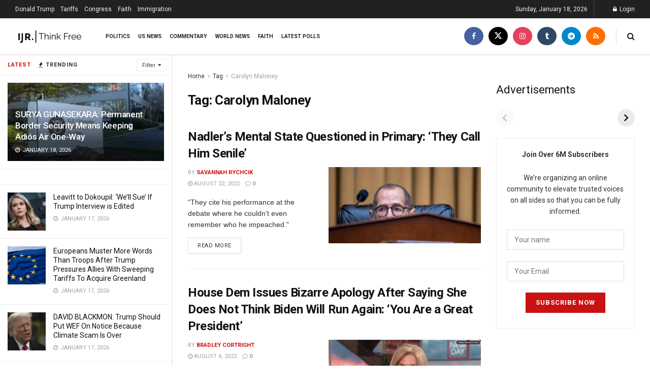

--- FILE ---
content_type: text/html; charset=utf-8
request_url: https://ijr.com/web-stories/top-stories-june-7th/
body_size: 6694
content:
<!DOCTYPE html>
<html amp="" lang="en-US" transformed="self;v=1" i-amphtml-layout=""><head><meta charset="utf-8"><meta name="viewport" content="width=device-width,minimum-scale=1"><link rel="modulepreload" href="https://cdn.ampproject.org/v0.mjs" as="script" crossorigin="anonymous"><link rel="preconnect" href="https://cdn.ampproject.org"><link rel="preload" as="script" href="https://cdn.ampproject.org/v0/amp-story-1.0.js"><style amp-runtime="" i-amphtml-version="012512221826001">html{overflow-x:hidden!important}html.i-amphtml-fie{height:100%!important;width:100%!important}html:not([amp4ads]),html:not([amp4ads]) body{height:auto!important}html:not([amp4ads]) body{margin:0!important}body{-webkit-text-size-adjust:100%;-moz-text-size-adjust:100%;-ms-text-size-adjust:100%;text-size-adjust:100%}html.i-amphtml-singledoc.i-amphtml-embedded{-ms-touch-action:pan-y pinch-zoom;touch-action:pan-y pinch-zoom}html.i-amphtml-fie>body,html.i-amphtml-singledoc>body{overflow:visible!important}html.i-amphtml-fie:not(.i-amphtml-inabox)>body,html.i-amphtml-singledoc:not(.i-amphtml-inabox)>body{position:relative!important}html.i-amphtml-ios-embed-legacy>body{overflow-x:hidden!important;overflow-y:auto!important;position:absolute!important}html.i-amphtml-ios-embed{overflow-y:auto!important;position:static}#i-amphtml-wrapper{overflow-x:hidden!important;overflow-y:auto!important;position:absolute!important;top:0!important;left:0!important;right:0!important;bottom:0!important;margin:0!important;display:block!important}html.i-amphtml-ios-embed.i-amphtml-ios-overscroll,html.i-amphtml-ios-embed.i-amphtml-ios-overscroll>#i-amphtml-wrapper{-webkit-overflow-scrolling:touch!important}#i-amphtml-wrapper>body{position:relative!important;border-top:1px solid transparent!important}#i-amphtml-wrapper+body{visibility:visible}#i-amphtml-wrapper+body .i-amphtml-lightbox-element,#i-amphtml-wrapper+body[i-amphtml-lightbox]{visibility:hidden}#i-amphtml-wrapper+body[i-amphtml-lightbox] .i-amphtml-lightbox-element{visibility:visible}#i-amphtml-wrapper.i-amphtml-scroll-disabled,.i-amphtml-scroll-disabled{overflow-x:hidden!important;overflow-y:hidden!important}amp-instagram{padding:54px 0px 0px!important;background-color:#fff}amp-iframe iframe{box-sizing:border-box!important}[amp-access][amp-access-hide]{display:none}[subscriptions-dialog],body:not(.i-amphtml-subs-ready) [subscriptions-action],body:not(.i-amphtml-subs-ready) [subscriptions-section]{display:none!important}amp-experiment,amp-live-list>[update]{display:none}amp-list[resizable-children]>.i-amphtml-loading-container.amp-hidden{display:none!important}amp-list [fetch-error],amp-list[load-more] [load-more-button],amp-list[load-more] [load-more-end],amp-list[load-more] [load-more-failed],amp-list[load-more] [load-more-loading]{display:none}amp-list[diffable] div[role=list]{display:block}amp-story-page,amp-story[standalone]{min-height:1px!important;display:block!important;height:100%!important;margin:0!important;padding:0!important;overflow:hidden!important;width:100%!important}amp-story[standalone]{background-color:#000!important;position:relative!important}amp-story-page{background-color:#757575}amp-story .amp-active>div,amp-story .i-amphtml-loader-background{display:none!important}amp-story-page:not(:first-of-type):not([distance]):not([active]){transform:translateY(1000vh)!important}amp-autocomplete{position:relative!important;display:inline-block!important}amp-autocomplete>input,amp-autocomplete>textarea{padding:0.5rem;border:1px solid rgba(0,0,0,.33)}.i-amphtml-autocomplete-results,amp-autocomplete>input,amp-autocomplete>textarea{font-size:1rem;line-height:1.5rem}[amp-fx^=fly-in]{visibility:hidden}amp-script[nodom],amp-script[sandboxed]{position:fixed!important;top:0!important;width:1px!important;height:1px!important;overflow:hidden!important;visibility:hidden}
/*# sourceURL=/css/ampdoc.css*/[hidden]{display:none!important}.i-amphtml-element{display:inline-block}.i-amphtml-blurry-placeholder{transition:opacity 0.3s cubic-bezier(0.0,0.0,0.2,1)!important;pointer-events:none}[layout=nodisplay]:not(.i-amphtml-element){display:none!important}.i-amphtml-layout-fixed,[layout=fixed][width][height]:not(.i-amphtml-layout-fixed){display:inline-block;position:relative}.i-amphtml-layout-responsive,[layout=responsive][width][height]:not(.i-amphtml-layout-responsive),[width][height][heights]:not([layout]):not(.i-amphtml-layout-responsive),[width][height][sizes]:not(img):not([layout]):not(.i-amphtml-layout-responsive){display:block;position:relative}.i-amphtml-layout-intrinsic,[layout=intrinsic][width][height]:not(.i-amphtml-layout-intrinsic){display:inline-block;position:relative;max-width:100%}.i-amphtml-layout-intrinsic .i-amphtml-sizer{max-width:100%}.i-amphtml-intrinsic-sizer{max-width:100%;display:block!important}.i-amphtml-layout-container,.i-amphtml-layout-fixed-height,[layout=container],[layout=fixed-height][height]:not(.i-amphtml-layout-fixed-height){display:block;position:relative}.i-amphtml-layout-fill,.i-amphtml-layout-fill.i-amphtml-notbuilt,[layout=fill]:not(.i-amphtml-layout-fill),body noscript>*{display:block;overflow:hidden!important;position:absolute;top:0;left:0;bottom:0;right:0}body noscript>*{position:absolute!important;width:100%;height:100%;z-index:2}body noscript{display:inline!important}.i-amphtml-layout-flex-item,[layout=flex-item]:not(.i-amphtml-layout-flex-item){display:block;position:relative;-ms-flex:1 1 auto;flex:1 1 auto}.i-amphtml-layout-fluid{position:relative}.i-amphtml-layout-size-defined{overflow:hidden!important}.i-amphtml-layout-awaiting-size{position:absolute!important;top:auto!important;bottom:auto!important}i-amphtml-sizer{display:block!important}@supports (aspect-ratio:1/1){i-amphtml-sizer.i-amphtml-disable-ar{display:none!important}}.i-amphtml-blurry-placeholder,.i-amphtml-fill-content{display:block;height:0;max-height:100%;max-width:100%;min-height:100%;min-width:100%;width:0;margin:auto}.i-amphtml-layout-size-defined .i-amphtml-fill-content{position:absolute;top:0;left:0;bottom:0;right:0}.i-amphtml-replaced-content,.i-amphtml-screen-reader{padding:0!important;border:none!important}.i-amphtml-screen-reader{position:fixed!important;top:0px!important;left:0px!important;width:4px!important;height:4px!important;opacity:0!important;overflow:hidden!important;margin:0!important;display:block!important;visibility:visible!important}.i-amphtml-screen-reader~.i-amphtml-screen-reader{left:8px!important}.i-amphtml-screen-reader~.i-amphtml-screen-reader~.i-amphtml-screen-reader{left:12px!important}.i-amphtml-screen-reader~.i-amphtml-screen-reader~.i-amphtml-screen-reader~.i-amphtml-screen-reader{left:16px!important}.i-amphtml-unresolved{position:relative;overflow:hidden!important}.i-amphtml-select-disabled{-webkit-user-select:none!important;-ms-user-select:none!important;user-select:none!important}.i-amphtml-notbuilt,[layout]:not(.i-amphtml-element),[width][height][heights]:not([layout]):not(.i-amphtml-element),[width][height][sizes]:not(img):not([layout]):not(.i-amphtml-element){position:relative;overflow:hidden!important;color:transparent!important}.i-amphtml-notbuilt:not(.i-amphtml-layout-container)>*,[layout]:not([layout=container]):not(.i-amphtml-element)>*,[width][height][heights]:not([layout]):not(.i-amphtml-element)>*,[width][height][sizes]:not([layout]):not(.i-amphtml-element)>*{display:none}amp-img:not(.i-amphtml-element)[i-amphtml-ssr]>img.i-amphtml-fill-content{display:block}.i-amphtml-notbuilt:not(.i-amphtml-layout-container),[layout]:not([layout=container]):not(.i-amphtml-element),[width][height][heights]:not([layout]):not(.i-amphtml-element),[width][height][sizes]:not(img):not([layout]):not(.i-amphtml-element){color:transparent!important;line-height:0!important}.i-amphtml-ghost{visibility:hidden!important}.i-amphtml-element>[placeholder],[layout]:not(.i-amphtml-element)>[placeholder],[width][height][heights]:not([layout]):not(.i-amphtml-element)>[placeholder],[width][height][sizes]:not([layout]):not(.i-amphtml-element)>[placeholder]{display:block;line-height:normal}.i-amphtml-element>[placeholder].amp-hidden,.i-amphtml-element>[placeholder].hidden{visibility:hidden}.i-amphtml-element:not(.amp-notsupported)>[fallback],.i-amphtml-layout-container>[placeholder].amp-hidden,.i-amphtml-layout-container>[placeholder].hidden{display:none}.i-amphtml-layout-size-defined>[fallback],.i-amphtml-layout-size-defined>[placeholder]{position:absolute!important;top:0!important;left:0!important;right:0!important;bottom:0!important;z-index:1}amp-img[i-amphtml-ssr]:not(.i-amphtml-element)>[placeholder]{z-index:auto}.i-amphtml-notbuilt>[placeholder]{display:block!important}.i-amphtml-hidden-by-media-query{display:none!important}.i-amphtml-element-error{background:red!important;color:#fff!important;position:relative!important}.i-amphtml-element-error:before{content:attr(error-message)}i-amp-scroll-container,i-amphtml-scroll-container{position:absolute;top:0;left:0;right:0;bottom:0;display:block}i-amp-scroll-container.amp-active,i-amphtml-scroll-container.amp-active{overflow:auto;-webkit-overflow-scrolling:touch}.i-amphtml-loading-container{display:block!important;pointer-events:none;z-index:1}.i-amphtml-notbuilt>.i-amphtml-loading-container{display:block!important}.i-amphtml-loading-container.amp-hidden{visibility:hidden}.i-amphtml-element>[overflow]{cursor:pointer;position:relative;z-index:2;visibility:hidden;display:initial;line-height:normal}.i-amphtml-layout-size-defined>[overflow]{position:absolute}.i-amphtml-element>[overflow].amp-visible{visibility:visible}template{display:none!important}.amp-border-box,.amp-border-box *,.amp-border-box :after,.amp-border-box :before{box-sizing:border-box}amp-pixel{display:none!important}amp-analytics,amp-auto-ads,amp-story-auto-ads{position:fixed!important;top:0!important;width:1px!important;height:1px!important;overflow:hidden!important;visibility:hidden}amp-story{visibility:hidden!important}html.i-amphtml-fie>amp-analytics{position:initial!important}[visible-when-invalid]:not(.visible),form [submit-error],form [submit-success],form [submitting]{display:none}amp-accordion{display:block!important}@media (min-width:1px){:where(amp-accordion>section)>:first-child{margin:0;background-color:#efefef;padding-right:20px;border:1px solid #dfdfdf}:where(amp-accordion>section)>:last-child{margin:0}}amp-accordion>section{float:none!important}amp-accordion>section>*{float:none!important;display:block!important;overflow:hidden!important;position:relative!important}amp-accordion,amp-accordion>section{margin:0}amp-accordion:not(.i-amphtml-built)>section>:last-child{display:none!important}amp-accordion:not(.i-amphtml-built)>section[expanded]>:last-child{display:block!important}
/*# sourceURL=/css/ampshared.css*/</style><meta name="amp-story-generator-name" content="Web Stories for WordPress"><meta name="amp-story-generator-version" content="1.42.0"><meta name="robots" content="max-image-preview:large"><meta name="description" content="Top Stories June 7th READ MORE READ MORE READ MORE READ MORE READ MORE READ MORE"><meta property="og:locale" content="en-US"><meta property="og:site_name" content="IJR"><meta property="og:type" content="article"><meta property="og:title" content="Top Stories June 7th"><meta property="og:url" content="https://ijr.com/web-stories/top-stories-june-7th/"><meta property="og:description" content="Top Stories June 7th READ MORE READ MORE READ MORE READ MORE READ MORE READ MORE"><meta property="article:published_time" content="2024-06-07T10:14:55-04:00"><meta property="article:modified_time" content="2024-06-07T10:14:58-04:00"><meta property="og:image" content="https://ijr.com/wp-content/uploads/2024/06/cropped-IJR-FB-Story-6-66-1.jpg"><meta property="og:image:width" content="640"><meta property="og:image:height" content="853"><meta name="twitter:card" content="summary_large_image"><meta name="twitter:image" content="https://ijr.com/wp-content/uploads/2024/06/cropped-IJR-FB-Story-6-66-1.jpg"><meta name="twitter:image:alt" content="Top Stories June 7th"><meta name="generator" content="WordPress 6.9"><meta name="msapplication-TileImage" content="https://ijr.com/wp-content/uploads/2024/01/favi-IJR_Logo_Icon_BLACK-2-350x350.png"><link rel="preconnect" href="https://fonts.gstatic.com" crossorigin=""><link rel="dns-prefetch" href="https://fonts.gstatic.com"><link rel="preconnect" href="https://fonts.gstatic.com/" crossorigin=""><script async="" src="https://cdn.ampproject.org/v0.mjs" type="module" crossorigin="anonymous"></script><script async nomodule src="https://cdn.ampproject.org/v0.js" crossorigin="anonymous"></script><script async="" src="https://cdn.ampproject.org/v0/amp-story-1.0.mjs" custom-element="amp-story" type="module" crossorigin="anonymous"></script><script async nomodule src="https://cdn.ampproject.org/v0/amp-story-1.0.js" crossorigin="anonymous" custom-element="amp-story"></script><script src="https://cdn.ampproject.org/v0/amp-story-auto-ads-0.1.mjs" async="" custom-element="amp-story-auto-ads" type="module" crossorigin="anonymous"></script><script async nomodule src="https://cdn.ampproject.org/v0/amp-story-auto-ads-0.1.js" crossorigin="anonymous" custom-element="amp-story-auto-ads"></script><script src="https://cdn.ampproject.org/v0/amp-story-auto-analytics-0.1.mjs" async="" custom-element="amp-story-auto-analytics" type="module" crossorigin="anonymous"></script><script async nomodule src="https://cdn.ampproject.org/v0/amp-story-auto-analytics-0.1.js" crossorigin="anonymous" custom-element="amp-story-auto-analytics"></script><link rel="icon" href="https://ijr.com/wp-content/uploads/2024/01/favi-IJR_Logo_Icon_BLACK-2-75x75.png" sizes="32x32"><link rel="icon" href="https://ijr.com/wp-content/uploads/2024/01/favi-IJR_Logo_Icon_BLACK-2-350x350.png" sizes="192x192"><link href="https://fonts.googleapis.com/css2?display=swap&amp;family=Roboto%3Awght%40700" rel="stylesheet"><style amp-custom="">h3{font-weight:normal}amp-story-page{background-color:#131516}amp-story-grid-layer{overflow:visible}@media (max-aspect-ratio: 9 / 16){@media (min-aspect-ratio: 320 / 678){amp-story-grid-layer.grid-layer{margin-top:calc(( 100% / .5625 - 100% / .66666666666667 ) / 2)}}}.page-fullbleed-area{position:absolute;overflow:hidden;width:100%;left:0;height:calc(1.1851851851852 * 100%);top:calc(( 1 - 1.1851851851852 ) * 100% / 2)}.page-safe-area{overflow:visible;position:absolute;top:0;bottom:0;left:0;right:0;width:100%;height:calc(.84375 * 100%);margin:auto 0}.mask{position:absolute;overflow:hidden}.fill{position:absolute;top:0;left:0;right:0;bottom:0;margin:0}._f09cc7b{background-color:#000}._6120891{position:absolute;pointer-events:none;left:0;top:-9.25926%;width:100%;height:118.51852%;opacity:1}._89d52dd{pointer-events:initial;width:100%;height:100%;display:block;position:absolute;top:0;left:0;z-index:0}._dc67a5c{will-change:transform}._e7ba321{position:absolute;pointer-events:none;left:32.28155%;top:79.12621%;width:39.07767%;height:6.14887%;opacity:1}._7132b2a{pointer-events:initial;width:100%;height:100%;display:block;position:absolute;top:0;left:0;z-index:0;border-radius:1.2422360248447% 1.2422360248447% 1.2422360248447% 1.2422360248447%/5.2631578947368% 5.2631578947368% 5.2631578947368% 5.2631578947368%;background-clip:content-box;background-color:#c41d1d}._254c3af{width:100%;height:100%;display:block;position:absolute;top:0;left:0}._41edded{white-space:pre-line;overflow-wrap:break-word;word-break:break-word;margin:-.14635093167702% 0;font-family:"Roboto",sans-serif;font-size:.420712em;line-height:1.19;text-align:left;padding:2.4844720496894% 4.9689440993789%;color:#000}._14af73e{font-weight:700;color:#fff}._410836a{position:absolute;pointer-events:none;left:11.65049%;top:0;width:80.09709%;height:94.82201%;opacity:1}._da013b8{position:absolute;width:100%;height:100.11377%;left:0%;top:-.05688%}._1848e08{position:absolute;pointer-events:none;left:32.28155%;top:83.98058%;width:39.07767%;height:6.14887%;opacity:1}._26a7719{position:absolute;pointer-events:none;left:29.85437%;top:88.83495%;width:39.07767%;height:6.14887%;opacity:1}

/*# sourceURL=amp-custom.css */</style><link rel="alternate" type="application/rss+xml" title="IJR » Feed" href="https://ijr.com/feed/"><link rel="alternate" type="application/rss+xml" title="IJR » Comments Feed" href="https://ijr.com/comments/feed/"><link rel="alternate" type="application/rss+xml" title="IJR » Stories Feed" href="https://ijr.com/web-stories/feed/"><title>Top Stories June 7th – IJR</title><script type="application/ld+json">{"@context":"http:\/\/schema.org","publisher":{"@type":"Organization","name":"IJR","logo":{"@type":"ImageObject","url":"https:\/\/ijr.com\/wp-content\/uploads\/2024\/04\/cropped-IJR_Logo_Icon_BLACK-96x96.png","width":96,"height":96}},"image":{"@type":"ImageObject","url":"https:\/\/ijr.com\/wp-content\/uploads\/2024\/06\/cropped-IJR-FB-Story-6-66-1.jpg","width":640,"height":853},"@type":"Article","mainEntityOfPage":"https:\/\/ijr.com\/web-stories\/top-stories-june-7th\/","headline":"Top Stories June 7th","datePublished":"2024-06-07T14:14:55-04:00","dateModified":"2024-06-07T14:14:58-04:00","author":{"@type":"Person","name":"ADMIN"}}</script><link rel="https://api.w.org/" href="https://ijr.com/wp-json/"><link rel="alternate" title="JSON" type="application/json" href="https://ijr.com/wp-json/web-stories/v1/web-story/1500398"><link rel="EditURI" type="application/rsd+xml" title="RSD" href="https://ijr.com/xmlrpc.php?rsd"><link rel="prev" title="Top Stories June 6th" href="https://ijr.com/web-stories/top-stories-june-6th/"><link rel="next" title="Top Stories June 10th" href="https://ijr.com/web-stories/top-stories-june-10th/"><link rel="canonical" href="https://ijr.com/web-stories/top-stories-june-7th/"><link rel="shortlink" href="https://ijr.com/?p=1500398"><link rel="alternate" title="oEmbed (JSON)" type="application/json+oembed" href="https://ijr.com/wp-json/oembed/1.0/embed?url=https%3A%2F%2Fijr.com%2Fweb-stories%2Ftop-stories-june-7th%2F"><link rel="alternate" title="oEmbed (XML)" type="text/xml+oembed" href="https://ijr.com/wp-json/oembed/1.0/embed?url=https%3A%2F%2Fijr.com%2Fweb-stories%2Ftop-stories-june-7th%2F&amp;format=xml"><link rel="apple-touch-icon" href="https://ijr.com/wp-content/uploads/2024/01/favi-IJR_Logo_Icon_BLACK-2-350x350.png"><script amp-onerror="">document.querySelector("script[src*='/v0.js']").onerror=function(){document.querySelector('style[amp-boilerplate]').textContent=''}</script><style amp-boilerplate="">body{-webkit-animation:-amp-start 8s steps(1,end) 0s 1 normal both;-moz-animation:-amp-start 8s steps(1,end) 0s 1 normal both;-ms-animation:-amp-start 8s steps(1,end) 0s 1 normal both;animation:-amp-start 8s steps(1,end) 0s 1 normal both}@-webkit-keyframes -amp-start{from{visibility:hidden}to{visibility:visible}}@-moz-keyframes -amp-start{from{visibility:hidden}to{visibility:visible}}@-ms-keyframes -amp-start{from{visibility:hidden}to{visibility:visible}}@-o-keyframes -amp-start{from{visibility:hidden}to{visibility:visible}}@keyframes -amp-start{from{visibility:hidden}to{visibility:visible}}</style><noscript><style amp-boilerplate="">body{-webkit-animation:none;-moz-animation:none;-ms-animation:none;animation:none}</style></noscript><link rel="stylesheet" amp-extension="amp-story" href="https://cdn.ampproject.org/v0/amp-story-1.0.css"><script amp-story-dvh-polyfill="">"use strict";if(!self.CSS||!CSS.supports||!CSS.supports("height:1dvh")){function e(){document.documentElement.style.setProperty("--story-dvh",innerHeight/100+"px","important")}addEventListener("resize",e,{passive:!0}),e()}</script></head><body><amp-story standalone="" publisher="IJR" publisher-logo-src="https://ijr.com/wp-content/uploads/2024/04/cropped-IJR_Logo_Icon_BLACK.png" title="Top Stories June 7th" poster-portrait-src="https://ijr.com/wp-content/uploads/2024/06/cropped-IJR-FB-Story-6-66-1.jpg" class="i-amphtml-layout-container" i-amphtml-layout="container"><amp-story-page id="426e2d11-993c-4e3a-a186-db0b46a19c67" auto-advance-after="7s" class="i-amphtml-layout-container" i-amphtml-layout="container"><amp-story-grid-layer template="vertical" aspect-ratio="412:618" class="grid-layer i-amphtml-layout-container" i-amphtml-layout="container" style="--aspect-ratio:412/618;"><div class="_f09cc7b page-fullbleed-area"><div class="page-safe-area"><div class="_6120891"><div class="_89d52dd mask" id="el-17caa947-3aae-4904-8cb5-a80f13f37af1"><div class="_dc67a5c fill"></div></div></div></div></div></amp-story-grid-layer><amp-story-grid-layer template="vertical" aspect-ratio="412:618" class="grid-layer i-amphtml-layout-container" i-amphtml-layout="container" style="--aspect-ratio:412/618;"><div class="page-fullbleed-area"><div class="page-safe-area"><div class="_e7ba321"><div id="el-92a25c6a-28a6-4332-a461-8db7723fd832" class="_7132b2a"><a href="https://ijr.com/trump-has-5-words-for-his-revenge-after-guilty-verdict/" target="_blank" rel="noopener" class="_254c3af"><h3 class="_41edded fill text-wrapper"><span><span class="_14af73e">READ MORE</span></span></h3></a></div></div><div class="_410836a"><div class="_89d52dd mask" id="el-15aac3c5-9e76-47d2-adfb-cd2f9551c534"><a href="https://ijr.com/russell-brand-says-it-is-an-obvious-vote-between-trump-and-biden-if-you-care-about-freedom/" target="_blank" rel="noopener" class="_254c3af"><div data-leaf-element="true" class="_da013b8"><amp-img layout="fill" src="https://ijr.com/wp-content/uploads/2024/06/IJR-FB-Story-6-66-1.jpg" alt="IJR FB Story 6 (66) (1)" srcset="https://ijr.com/wp-content/uploads/2024/06/IJR-FB-Story-6-66-1.jpg 1080w, https://ijr.com/wp-content/uploads/2024/06/IJR-FB-Story-6-66-1-864x1536.jpg 864w, https://ijr.com/wp-content/uploads/2024/06/IJR-FB-Story-6-66-1-768x1365.jpg 768w, https://ijr.com/wp-content/uploads/2024/06/IJR-FB-Story-6-66-1-576x1024.jpg 576w, https://ijr.com/wp-content/uploads/2024/06/IJR-FB-Story-6-66-1-169x300.jpg 169w, https://ijr.com/wp-content/uploads/2024/06/IJR-FB-Story-6-66-1-150x267.jpg 150w" sizes="(min-width: 1024px) 36vh, 80vw" disable-inline-width="true" class="i-amphtml-layout-fill i-amphtml-layout-size-defined" i-amphtml-layout="fill"></amp-img></div></a></div></div><div class="_1848e08"><div id="el-841716f6-d928-49ef-a15e-7aca9a4ad904" class="_7132b2a"><a href="https://ijr.com/russell-brand-says-it-is-an-obvious-vote-between-trump-and-biden-if-you-care-about-freedom/" target="_blank" rel="noopener" class="_254c3af"><h3 class="_41edded fill text-wrapper"><span><span class="_14af73e">READ MORE</span></span></h3></a></div></div></div></div></amp-story-grid-layer></amp-story-page><amp-story-page id="994cf74a-9b3a-4cd2-9f98-bf15241076c8" auto-advance-after="7s" class="i-amphtml-layout-container" i-amphtml-layout="container"><amp-story-grid-layer template="vertical" aspect-ratio="412:618" class="grid-layer i-amphtml-layout-container" i-amphtml-layout="container" style="--aspect-ratio:412/618;"><div class="_f09cc7b page-fullbleed-area"><div class="page-safe-area"><div class="_6120891"><div class="_89d52dd mask" id="el-30abc405-5107-4e99-b439-c283b4199af2"><div class="_dc67a5c fill"></div></div></div></div></div></amp-story-grid-layer><amp-story-grid-layer template="vertical" aspect-ratio="412:618" class="grid-layer i-amphtml-layout-container" i-amphtml-layout="container" style="--aspect-ratio:412/618;"><div class="page-fullbleed-area"><div class="page-safe-area"><div class="_e7ba321"><div id="el-35e366fb-57f8-4d07-bded-fdb1484e9183" class="_7132b2a"><a href="https://ijr.com/trump-has-5-words-for-his-revenge-after-guilty-verdict/" target="_blank" rel="noopener" class="_254c3af"><h3 class="_41edded fill text-wrapper"><span><span class="_14af73e">READ MORE</span></span></h3></a></div></div><div class="_410836a"><div class="_89d52dd mask" id="el-73d205f6-5bf0-45cf-abd4-4107f36076f4"><a href="https://ijr.com/biden-zelenskyy-paris-blames-conservative-house-members-delay-ukraine-aid/" target="_blank" rel="noopener" class="_254c3af"><div data-leaf-element="true" class="_da013b8"><amp-img layout="fill" src="https://ijr.com/wp-content/uploads/2024/06/IJR-FB-Story-6-68.jpg" alt="IJR FB Story 6 (68)" srcset="https://ijr.com/wp-content/uploads/2024/06/IJR-FB-Story-6-68.jpg 1080w, https://ijr.com/wp-content/uploads/2024/06/IJR-FB-Story-6-68-864x1536.jpg 864w, https://ijr.com/wp-content/uploads/2024/06/IJR-FB-Story-6-68-768x1365.jpg 768w, https://ijr.com/wp-content/uploads/2024/06/IJR-FB-Story-6-68-576x1024.jpg 576w, https://ijr.com/wp-content/uploads/2024/06/IJR-FB-Story-6-68-169x300.jpg 169w, https://ijr.com/wp-content/uploads/2024/06/IJR-FB-Story-6-68-150x267.jpg 150w" sizes="(min-width: 1024px) 36vh, 80vw" disable-inline-width="true" class="i-amphtml-layout-fill i-amphtml-layout-size-defined" i-amphtml-layout="fill"></amp-img></div></a></div></div><div class="_26a7719"><div id="el-c22a7e26-b87d-4cb2-a00a-f3a0a5adda73" class="_7132b2a"><a href="https://ijr.com/biden-zelenskyy-paris-blames-conservative-house-members-delay-ukraine-aid/" target="_blank" rel="noopener" class="_254c3af"><h3 class="_41edded fill text-wrapper"><span><span class="_14af73e">READ MORE</span></span></h3></a></div></div></div></div></amp-story-grid-layer></amp-story-page><amp-story-page id="601b922f-483d-497a-a617-42c540f6001f" auto-advance-after="7s" class="i-amphtml-layout-container" i-amphtml-layout="container"><amp-story-grid-layer template="vertical" aspect-ratio="412:618" class="grid-layer i-amphtml-layout-container" i-amphtml-layout="container" style="--aspect-ratio:412/618;"><div class="_f09cc7b page-fullbleed-area"><div class="page-safe-area"><div class="_6120891"><div class="_89d52dd mask" id="el-bdc5ee43-3988-4cdd-8dd2-4eee3af17fe9"><div class="_dc67a5c fill"></div></div></div></div></div></amp-story-grid-layer><amp-story-grid-layer template="vertical" aspect-ratio="412:618" class="grid-layer i-amphtml-layout-container" i-amphtml-layout="container" style="--aspect-ratio:412/618;"><div class="page-fullbleed-area"><div class="page-safe-area"><div class="_e7ba321"><div id="el-d7fdad55-bcb7-4bed-b751-9ee36fa4264b" class="_7132b2a"><a href="https://ijr.com/trump-has-5-words-for-his-revenge-after-guilty-verdict/" target="_blank" rel="noopener" class="_254c3af"><h3 class="_41edded fill text-wrapper"><span><span class="_14af73e">READ MORE</span></span></h3></a></div></div><div class="_410836a"><div class="_89d52dd mask" id="el-295ae3e8-3028-4a7a-844f-d66f908bdfb2"><a href="https://ijr.com/biden-rules-out-pardoning-son-hunter-if-found-guilty-in-gun-trial/" target="_blank" rel="noopener" class="_254c3af"><div data-leaf-element="true" class="_da013b8"><amp-img layout="fill" src="https://ijr.com/wp-content/uploads/2024/06/IJR-FB-Story-6-65-1.jpg" alt="IJR FB Story 6 (65) (1)" srcset="https://ijr.com/wp-content/uploads/2024/06/IJR-FB-Story-6-65-1.jpg 1080w, https://ijr.com/wp-content/uploads/2024/06/IJR-FB-Story-6-65-1-864x1536.jpg 864w, https://ijr.com/wp-content/uploads/2024/06/IJR-FB-Story-6-65-1-768x1365.jpg 768w, https://ijr.com/wp-content/uploads/2024/06/IJR-FB-Story-6-65-1-576x1024.jpg 576w, https://ijr.com/wp-content/uploads/2024/06/IJR-FB-Story-6-65-1-169x300.jpg 169w, https://ijr.com/wp-content/uploads/2024/06/IJR-FB-Story-6-65-1-150x267.jpg 150w" sizes="(min-width: 1024px) 36vh, 80vw" disable-inline-width="true" class="i-amphtml-layout-fill i-amphtml-layout-size-defined" i-amphtml-layout="fill"></amp-img></div></a></div></div><div class="_1848e08"><div id="el-f76d7b8a-9a1b-4bd2-b598-94888c743c04" class="_7132b2a"><a href="https://ijr.com/biden-rules-out-pardoning-son-hunter-if-found-guilty-in-gun-trial/" target="_blank" rel="noopener" class="_254c3af"><h3 class="_41edded fill text-wrapper"><span><span class="_14af73e">READ MORE</span></span></h3></a></div></div></div></div></amp-story-grid-layer></amp-story-page>		<amp-story-auto-analytics gtag-id="G-S21668Z866" class="i-amphtml-layout-container" i-amphtml-layout="container"></amp-story-auto-analytics>
				<amp-story-auto-ads class="i-amphtml-layout-container" i-amphtml-layout="container">
			<script type="application/json">
				{
					"ad-attributes": {
						"type": "adsense",
						"data-ad-client": "ca-pub-6389011328503039",
						"data-ad-slot": "2336007738"
					}
				}
			</script>
		</amp-story-auto-ads>
		<amp-story-social-share layout="nodisplay" class="i-amphtml-layout-nodisplay" hidden="hidden" i-amphtml-layout="nodisplay"><script type="application/json">{"shareProviders":[{"provider":"twitter"},{"provider":"linkedin"},{"provider":"email"},{"provider":"system"}]}</script></amp-story-social-share></amp-story></body></html>

<!--
Performance optimized by W3 Total Cache. Learn more: https://www.boldgrid.com/w3-total-cache/?utm_source=w3tc&utm_medium=footer_comment&utm_campaign=free_plugin

Object Caching 46/64 objects using Memcached
Page Caching using Memcached 
Content Delivery Network Full Site Delivery via cloudflare
Lazy Loading
Minified using Memcached
Database Caching using Memcached

Served from: ijr.com @ 2026-01-18 06:29:11 by W3 Total Cache
-->